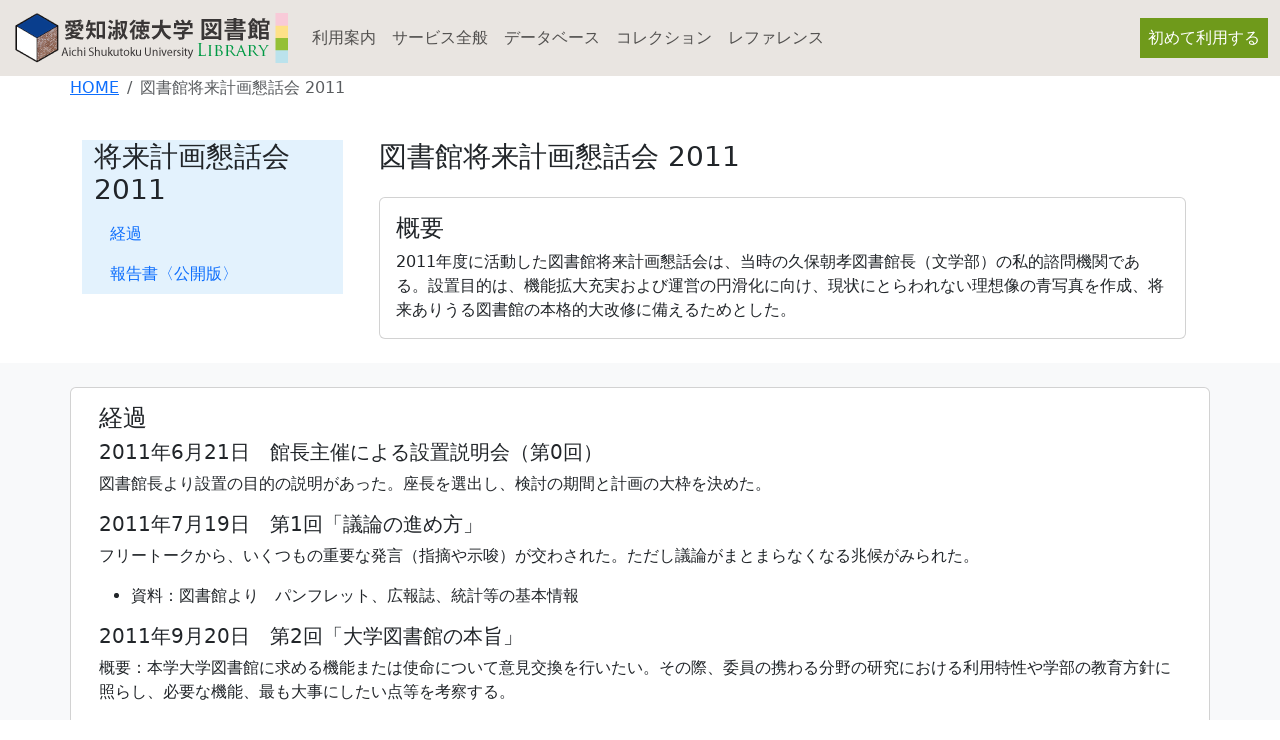

--- FILE ---
content_type: text/html; charset=none
request_url: https://www2.aasa.ac.jp/org/lib/j/issues_j/future/forum2011.html
body_size: 14219
content:
<!doctype html>
<html lang="ja"><!-- InstanceBegin template="/Templates/base01.dwt" codeOutsideHTMLIsLocked="false" -->
<head>
<meta charset="utf-8">
<meta name="viewport" content="width=device-width, initial-scale=1, shrink-to-fit=no">
<link rel="shortcut icon" href="/org/lib/favicon.ico">
<link href="../../../css/bootstrap.min.css" rel="stylesheet" type="text/css">
<script src="https://kit.fontawesome.com/e966d510e2.js" crossorigin="anonymous"></script>
<!-- InstanceBeginEditable name="doctitle" -->
<title>å›³æ›¸é¤¨å°†æ¥è¨ˆç”»æ‡‡è©±ä¼š 2011 | æ„›çŸ¥æ·‘å¾³å¤§å­¦å›³æ›¸é¤¨ Aichi Shukutoku University Library</title>
<!-- InstanceEndEditable -->
<!-- InstanceBeginEditable name="head" -->
<!-- InstanceEndEditable -->
</head>
<!-- Google tag (gtag.js) -->
<script async src="https://www.googletagmanager.com/gtag/js?id=G-VPRHNH9GRW"></script>
<script>
  window.dataLayer = window.dataLayer || [];
  function gtag(){dataLayer.push(arguments);}
  gtag('js', new Date());

  gtag('config', 'G-VPRHNH9GRW');
</script>
<!-- /Google tag (gtag.js) -->
<body>
<!-- ãƒŠãƒ“ã‚²ãƒ¼ã‚·ãƒ§ãƒ³ãƒãƒ¼ -->
<nav class="navbar navbar-expand-lg navbar-light sticky-top" style="background-color: #e9e5e1;"> 
  <!-- ã‚µãƒ–ã‚³ãƒ³ãƒãƒ¼ãƒãƒ³ãƒˆ -->
  <div class="container-fluid"> 
    <!-- åˆ‡æ›¿ãƒœã‚¿ãƒ³ -->
    <button class="navbar-toggler" type="button" data-bs-toggle="collapse" data-bs-target="#navbar-content" aria-controls="navbar-content" aria-expanded="false" aria-label="Toggle navigation"> <span class="navbar-toggler-icon"></span> </button>
    <!-- ãƒ–ãƒ©ãƒ³ãƒ‰ --> 
    <a class="navbar-brand" href="../../../index.html"><img src="../../../img/askaL_logo.png" width="276" height="50" alt=""/></a> 
    <!-- ãƒŠãƒ“ã‚²ãƒ¼ã‚·ãƒ§ãƒ³ -->
    <div class="collapse navbar-collapse" id="navbar-content"> 
      <!-- ãƒŠãƒ“ã‚²ãƒ¼ã‚·ãƒ§ãƒ³ãƒ¡ãƒ‹ãƒ¥ãƒ¼ --> 
      <!-- å·¦å´ãƒ¡ãƒ‹ãƒ¥ãƒ¼ï¼šãƒˆãƒƒãƒ—ãƒšãƒ¼ã‚¸ã®å„ã‚³ãƒ³ãƒ†ãƒ³ãƒ„ã¸ã®ãƒªãƒ³ã‚¯ -->
      <ul class="navbar-nav me-auto mb-2 mb-lg-0">
        <li class="nav-item"> <a class="nav-link" href="/org/lib/j/using_j/using_j.html">åˆ©ç”¨æ¡ˆå†…</a> </li>
        <li class="nav-item"> <a class="nav-link" href="/org/lib/j/service_j/service_j.html">ã‚µãƒ¼ãƒ“ã‚¹å…¨èˆ¬</a> </li>
        <li class="nav-item"> <a class="nav-link" href="../../netresource_j/resource_j.html">ãƒ‡ãƒ¼ã‚¿ãƒ™ãƒ¼ã‚¹</a> </li>
        <li class="nav-item"> <a class="nav-link" href="/org/lib/j/collection_j/collection_j.html">ã‚³ãƒ¬ã‚¯ã‚·ãƒ§ãƒ³</a> </li>
        <li class="nav-item"> <a class="nav-link" href="/org/lib/j/reference_j/reference_j.html">ãƒ¬ãƒ•ã‚¡ãƒ¬ãƒ³ã‚¹</a> </li>
      </ul>
      <!-- å³å´ãƒ¡ãƒ‹ãƒ¥ãƒ¼ï¼šContactãƒšãƒ¼ã‚¸ã¸ã®ãƒªãƒ³ã‚¯ -->
      <ul class="navbar-nav">
        <li class="nav-item"style="background-color: #6f9a1b;"> <a href="../../using_j/quickguide_j.html" class="nav-link btn text-white">åˆã‚ã¦åˆ©ç”¨ã™ã‚‹</a> </li>
      </ul>
    </div>
    <!-- /ãƒŠãƒ“ã‚²ãƒ¼ã‚·ãƒ§ãƒ³ãƒ¡ãƒ‹ãƒ¥ãƒ¼ --> 
  </div>
  <!-- /ã‚µãƒ–ã‚³ãƒ³ãƒãƒ¼ãƒãƒ³ãƒˆ --> 
</nav>
<!-- /ãƒŠãƒ“ã‚²ãƒ¼ã‚·ãƒ§ãƒ³ãƒãƒ¼ --> 
<!-- ãƒ‘ãƒ³ããšãƒªã‚¹ãƒˆ -->
<nav aria-label="breadcrumb"><!-- InstanceBeginEditable name="EditBreadcrumb-item" -->
  <ol class="breadcrumb container">
    <li class="breadcrumb-item"> <a href="../../../index.html">HOME</a></li>
    <li class="breadcrumb-item active" aria-current="page"> å›³æ›¸é¤¨å°†æ¥è¨ˆç”»æ‡‡è©±ä¼š 2011 </li>
  </ol>
  <!-- InstanceEndEditable --></nav>
<!-- /ãƒ‘ãƒ³ããšãƒªã‚¹ãƒˆ -->
<main> 
  <!-- ãƒ¡ã‚¤ãƒ³ãƒ“ã‚¸ãƒ¥ã‚¢ãƒ« --><!-- InstanceBeginEditable name="EditMainVisual" --> <!-- InstanceEndEditable --> 
  <!-- / ãƒ¡ã‚¤ãƒ³ãƒ“ã‚¸ãƒ¥ã‚¢ãƒ« --> 
  <!-- ã‚³ãƒ³ãƒ†ãƒ³ãƒ„01 -->
  <div class="py-4">
    <div class="container">
      <div class="row">
        <div class="col-md-3">
          <div class="container" style="background-color: #e3f2fd;"><!-- InstanceBeginEditable name="EditSidemenu" -->
            <h3>å°†æ¥è¨ˆç”»æ‡‡è©±ä¼š 2011</h3>
            <nav class="nav flex-column"> <a class="nav-link active" href="#keika">çµŒéŽ</a> <a href="futurereport2011.pdf" target="_blank" class="nav-link">å ±å‘Šæ›¸ã€ˆå…¬é–‹ç‰ˆã€‰</a> </nav>
            <!-- InstanceEndEditable --> </div>
        </div>
        <div class="col-md-9">
          <div class="container"> <!-- InstanceBeginEditable name="EditRegion1" -->
            <h3 class="mb-4">å›³æ›¸é¤¨å°†æ¥è¨ˆç”»æ‡‡è©±ä¼š 2011</h3>
            <!-- ã‚«ãƒ¼ãƒ‰01 -->
            <div class="card">
              <div class="card-body">
                <h4 class="card-title">æ¦‚è¦</h4>
                <p class="card-text">2011å¹´åº¦ã«æ´»å‹•ã—ãŸå›³æ›¸é¤¨å°†æ¥è¨ˆç”»æ‡‡è©±ä¼šã¯ã€å½“æ™‚ã®ä¹…ä¿æœå­å›³æ›¸é¤¨é•·ï¼ˆæ–‡å­¦éƒ¨ï¼‰ã®ç§çš„è«®å•æ©Ÿé–¢ã§ã‚ã‚‹ã€‚è¨­ç½®ç›®çš„ã¯ã€æ©Ÿèƒ½æ‹¡å¤§å……å®ŸãŠã‚ˆã³é‹å–¶ã®å††æ»‘åŒ–ã«å‘ã‘ã€ç¾çŠ¶ã«ã¨ã‚‰ã‚ã‚Œãªã„ç†æƒ³åƒã®é’å†™çœŸã‚’ä½œæˆã€å°†æ¥ã‚ã‚Šã†ã‚‹å›³æ›¸é¤¨ã®æœ¬æ ¼çš„å¤§æ”¹ä¿®ã«å‚™ãˆã‚‹ãŸã‚ã¨ã—ãŸã€‚ </p>
              </div>
            </div>
            <!-- ã‚«ãƒ¼ãƒ‰02 --> 
            
            <!-- InstanceEndEditable --> </div>
        </div>
      </div>
    </div>
  </div>
  <!-- /ã‚³ãƒ³ãƒ†ãƒ³ãƒ„01 --> 
  <!-- ã‚³ãƒ³ãƒ†ãƒ³ãƒ„02 --><!-- InstanceBeginEditable name="EditRegion2" --> <!-- InstanceEndEditable --> 
  <!-- /ã‚³ãƒ³ãƒ†ãƒ³ãƒ„02 --> 
  <!-- InstanceBeginEditable name="EditRegion3" --> 
  <!-- ã‚³ãƒ³ãƒ†ãƒ³ãƒ„03 -->
  <div class="py-4 bg-light">
    <div class="container">
      <div class="row"> 
        <!-- ã‚«ãƒ¼ãƒ‰01 -->
        <div class="card">
          <div class="card-body">
            <h4 class="card-title"><a name="keika" id="keika"></a>çµŒéŽ</h4>
            <h5>2011å¹´6æœˆ21æ—¥ã€€é¤¨é•·ä¸»å‚¬ã«ã‚ˆã‚‹è¨­ç½®èª¬æ˜Žä¼šï¼ˆç¬¬0å›žï¼‰</h5>
            <p class="card-text">å›³æ›¸é¤¨é•·ã‚ˆã‚Šè¨­ç½®ã®ç›®çš„ã®èª¬æ˜ŽãŒã‚ã£ãŸã€‚åº§é•·ã‚’é¸å‡ºã—ã€æ¤œè¨Žã®æœŸé–“ã¨è¨ˆç”»ã®å¤§æž ã‚’æ±ºã‚ãŸã€‚</p>
            <h5>2011å¹´7æœˆ19æ—¥ã€€ç¬¬1å›žã€Œè­°è«–ã®é€²ã‚æ–¹ã€</h5>
            <p class="card-text">ãƒ•ãƒªãƒ¼ãƒˆãƒ¼ã‚¯ã‹ã‚‰ã€ã„ãã¤ã‚‚ã®é‡è¦ãªç™ºè¨€ï¼ˆæŒ‡æ‘˜ã‚„ç¤ºå”†ï¼‰ãŒäº¤ã‚ã•ã‚ŒãŸã€‚ãŸã ã—è­°è«–ãŒã¾ã¨ã¾ã‚‰ãªããªã‚‹å…†å€™ãŒã¿ã‚‰ã‚ŒãŸã€‚</p>
            <ul>
              <li>è³‡æ–™ï¼šå›³æ›¸é¤¨ã‚ˆã‚Šã€€ãƒ‘ãƒ³ãƒ•ãƒ¬ãƒƒãƒˆã€åºƒå ±èªŒã€çµ±è¨ˆç­‰ã®åŸºæœ¬æƒ…å ±</li>
            </ul>
            <h5>2011å¹´9æœˆ20æ—¥ã€€ç¬¬2å›žã€Œå¤§å­¦å›³æ›¸é¤¨ã®æœ¬æ—¨ã€</h5>
            <p class="card-text">æ¦‚è¦ï¼šæœ¬å­¦å¤§å­¦å›³æ›¸é¤¨ã«æ±‚ã‚ã‚‹æ©Ÿèƒ½ã¾ãŸã¯ä½¿å‘½ã«ã¤ã„ã¦æ„è¦‹äº¤æ›ã‚’è¡Œã„ãŸã„ã€‚ãã®éš›ã€å§”å“¡ã®æºã‚ã‚‹åˆ†é‡Žã®ç ”ç©¶ã«ãŠã‘ã‚‹åˆ©ç”¨ç‰¹æ€§ã‚„å­¦éƒ¨ã®æ•™è‚²æ–¹é‡ã«ç…§ã‚‰ã—ã€å¿…è¦ãªæ©Ÿèƒ½ã€æœ€ã‚‚å¤§äº‹ã«ã—ãŸã„ç‚¹ç­‰ã‚’è€ƒå¯Ÿã™ã‚‹ã€‚</p>
            <ul>
              <li>è³‡æ–™<br />
                å›³æ›¸é¤¨ã‚ˆã‚Šã€Œå­¦ç”Ÿãƒ»é™¢ç”Ÿã®è²¸å‡ºã‹ã‚‰ã®åˆ†æžï¼ˆ2010å¹´åº¦ï¼‰ã€<br />
                å¤§å¡šå§”å“¡ã‚ˆã‚Šã€Œã€Œå¤§å­¦å›³æ›¸é¤¨ã«æœŸå¾…ã•ã‚Œã‚‹æ©Ÿèƒ½ã¯ä½•ã‹ã€ã«é–¢ã™ã‚‹ä¸€è€ƒå¯Ÿã€</li>
            </ul>
            <p class="card-text">ãƒ“ã‚¸ãƒã‚¹å­¦éƒ¨ã€äººé–“æƒ…å ±å­¦éƒ¨ã€å¿ƒç†å­¦éƒ¨ã€å¥åº·åŒ»ç™‚å­¦éƒ¨ã€ãƒ¡ãƒ‡ã‚£ã‚¢ãƒ—ãƒ­ãƒ‡ãƒ¥ãƒ¼ã‚¹ãƒ»å›½æ–‡å­¦ã€ãã‚Œãžã‚Œã§è¡Œã£ã¦ã„ã‚‹æ•™è‚²ã¨å›³æ›¸é¤¨ã¨ã®é–¢ã‚ã‚Šã«ã¤ã„ã¦æ„è¦‹ã‚’äº¤æ›ã—ãŸã€‚<br />
              ãã®ä¸­ã§ã€ã¨ãã«ã€ŒåŸºç¤Žæ•™è‚²ï¼ˆãƒªãƒ¡ãƒ‡ã‚£ã‚¢ãƒ«æ•™è‚²ï¼‰ã®å¼·åŒ–ã®å¿…è¦æ€§ã¨å›³æ›¸é¤¨ã€ã¨ã„ã†ç‚¹ã«é–¢å¿ƒã‚’é›†ã¾ã£ãŸã€‚ä¸€æ–¹ã§ã€å¾“æ¥ã©ãŠã‚Šã®æŽˆæ¥­ã®è£œåŠ©æ•™ææä¾›ã€å’æ¥­ç ”ç©¶ã«ãŠã‘ã‚‹åˆ©ç”¨ã€é™¢ç”Ÿãƒ»æ•™å“¡ã®åˆ©ç”¨ã«ã¤ã„ã¦ã‚‚è¨€åŠãƒ»è­°è«–ãŒãªã•ã‚ŒãŸã€‚</p>
            <h5>2011å¹´10æœˆ18æ—¥ã€€ç¬¬3å›žã€Œæ•™è‚²æ®µéšŽã”ã¨ã«å›³æ›¸é¤¨ã«æ±‚ã‚ã‚‹ã‚‚ã®ã€</h5>
            <p class="card-text">æ¦‚è¦ï¼šã“ã‚Œã¾ã§ã®è­°è«–ã«ãŠã„ã¦ã€å¾“æ¥åž‹ã®è¬›ç¾©ãƒ»æ¼”ç¿’ãŠã‚ˆã³å’æ¥­ç ”ç©¶ã«ãŠã‘ã‚‹åˆ©ç”¨ã«åŠ ãˆã€åŸºç¤Žæ•™è‚²ã®å¼·åŒ–ãŒæ€¥å‹™ã§ã‚ã‚‹ã¨ã„ã†å¤§å­¦æ•™è‚²ã®çŠ¶æ³ã«å¯¾ã™ã‚‹æŒ‡æ‘˜ãŒè¦‹ã‚‰ã‚ŒãŸã€‚ãã“ã§ã€åˆ©ç”¨ç›®çš„ã‚’æ•™è‚²æ®µéšŽã”ã¨ã«åˆ†ã‘ã€ãã‚Œãžã‚Œã®æ®µéšŽã§æ±‚ã‚ã‚‰ã‚Œã‚‹å›³æ›¸é¤¨æ©Ÿèƒ½ã«ã¤ã„ã¦æ•´ç†ã—ã€ä»Šå¾Œã€ãƒ©ãƒ¼ãƒ‹ãƒ³ã‚°ã‚³ãƒ¢ãƒ³ã‚ºã®æ¦‚å¿µã®å°Žå…¥ã‚’å«ã‚€å›³æ›¸é¤¨ã®å°†æ¥åƒæ¤œè¨Žä½œæ¥­ã«è³‡ã™ã‚‹ã“ã¨ã‚’ä¼å›³ã™ã‚‹ã€‚</p>
            <p  class="card-text">ãƒ»è³‡æ–™ã€€æ‘ä¸»åº§é•·ã‚ˆã‚Šã€Œä½œæ¥­å°ï¼ˆãƒ¯ãƒ¼ã‚¯ã‚·ãƒ¼ãƒˆï¼‰ã€</p>
            <p class="card-text">ã€Œå›³æ›¸é¤¨ã®æ•™è‚²ã¸ã®é–¢ä¸Žã€ã¾ãŸã¯ãã®å¼·åŒ–ã®å¿…è¦æ€§ã«å¯¾ã™ã‚‹å¼·èª¿ãƒ»é–¢å¿ƒã®é›†ä¸­ãŒè¦‹ã‚‰ã‚ŒãŸã€‚ã“ã®ã»ã‹ã®ã‚³ãƒ³ã‚»ãƒ—ãƒˆï¼ˆè«–ç‚¹ï¼‰ã¨ã—ã¦ã€ã€Œå­¦ç”Ÿã®å±…å ´æ‰€ã€ã€Œè·å“¡ï¼äººæã®å•é¡Œã€ã€é‹ç”¨ãƒ¬ãƒ™ãƒ«ã§ã€Œå®Ÿæ…‹èª¿æŸ»ãƒ»æ„è­˜èª¿æŸ»ã®å¿…è¦æ€§ã€ãŒã‚ãŒã£ãŸã€‚</p>
            <h5>2011å¹´11æœˆ29æ—¥ã€€ç¬¬4å›ž</h5>
            <p class="card-text">æœ€çµ‚å ±å‘Šæ›¸ã®ä½œæˆã¸å‘ã‘ã¦ã€è­°è«–ã‚’æ·±ã‚ãŸã€‚</p>
            <ul>
              <li>è³‡æ–™<br />
                ä¼Šè—¤å§”å“¡ã‚ˆã‚Šã€Œç§ãªã‚Šã®ç¾çŠ¶ç†è§£ã€€ææ¡ˆï¼ˆ9æœˆ20æ—¥ã®ç™ºè¨€ã®è£œè¶³ã€ã¾ã¨ã‚ï¼‰ã€<br />
                æ‘ä¸»åº§é•·ã‚ˆã‚Šã€ŒçµŒç·¯ã€æœ€é‡è¦ã®ç¤ºå”†ã€ä»Šå¾Œï¼ˆææ¡ˆã€ä»Šå¾Œã®é€²è¡Œï¼‰ï¼›è­°è«–ã®é ˜åŸŸåŒºåˆ†ï¼ˆåˆ©ç”¨ç›®çš„åˆ¥ï¼‰ã€ <br />
              </li>
            </ul>
            <h5>2012å¹´1æœˆ17æ—¥ã€€ç¬¬5å›žã€Œæœ€çµ‚å ±å‘Šæ›¸ã®æ¤œè¨Žã€</h5>
            <p class="card-text"> å¤§å¡šå§”å“¡ä½œæˆã«ã‚ˆã‚‹è‰ç¨¿ã‚’ã‚‚ã¨ã«è¨Žè­°ã‚’è¡Œãªã„ã€æœ€çµ‚å ±å‘Šæ›¸ã®å†…å®¹ã‚’æ±ºå®šã—ãŸã€‚é›»å­ãƒ¡ãƒ¼ãƒ«ã«ã‚ˆã£ã¦æ–‡é¢ç­‰ã®ä¿®æ­£ã‚’é€²ã‚ã€2æœˆä¸­ã«æå‡ºã™ã‚‹ã¨ã„ã†è¨ˆç”»ã‚’ç­–å®šã—ãŸã€‚</p>
            <h5>2012å¹´2æœˆ29æ—¥ã€€å ±å‘Šæ›¸ã‚’å›³æ›¸é¤¨é•·ã¸æå‡º</h5>
            <p class="card-text">åº§é•·ã§ã‚ã‚‹æ‘ä¸»æœ‹è‹±æ•™æŽˆã‹ã‚‰ã€ä¹…ä¿æœå­å›³æ›¸é¤¨é•·ã¸å ±å‘Šæ›¸ã¨å‚è€ƒè³‡æ–™ãŒæå‡ºã•ã‚ŒãŸã€‚åŒæ™‚ã«é›»å­ãƒ•ã‚¡ã‚¤ãƒ«ï¼ˆCD-ROMï¼‰ã‚‚æå‡ºã•ã‚ŒãŸã€‚ </p>
          </div>
        </div>
      </div>
    </div>
    <!-- ã‚«ãƒ¼ãƒ‰02 -->
    <div class="card">
      <div class="card-body">
        <h4 class="card-title">çµŒéŽ</h4>
        <h5>ã€Žå›³æ›¸é¤¨å°†æ¥è¨ˆç”»æ‡‡è©±ä¼š å ±å‘Šæ›¸ã€ˆå…¬é–‹ç‰ˆã€‰ã€<a href="/org/lib/j/issues_j/future/futurereport2011.pdf" target="_blank">PDF 621KB</a></h5>
        <p class="card-text">ã€Žå‚è€ƒè³‡æ–™ã€ˆå…¬é–‹ç‰ˆã€‰ã€<a href="/org/lib/j/issues_j/future/futurereport2011_appendix_a.pdf" target="_blank">PDF 2.4MB</a></p>
      </div>
    </div>
    <!-- ã‚«ãƒ¼ãƒ‰03 -->
    <div class="card">
      <div class="card-body">
        <h4 class="card-title">å‚åŠ è€…ï¼ˆæ‰€å±žã¯å½“æ™‚ã®ã‚‚ã®ï¼‰</h4>
        <h5>åº§é•· </h5>
        <ul>
          <li><a href="https://www2.aasa.ac.jp/faculty/human_info/staff.html#muranushi">æ‘ä¸»æœ‹è‹±</a>ï¼ˆäººé–“æƒ…å ±å­¦éƒ¨ï¼‰</li>
        </ul>
        <h5>å§”å“¡</h5>
        <ul>
          <li><a href="https://www2.aasa.ac.jp/faculty/mediapro/course/media/02/index.html">ä¼Šè—¤æ˜Œäº®</a>ï¼ˆãƒ¡ãƒ‡ã‚£ã‚¢ãƒ—ãƒ­ãƒ‡ãƒ¥ãƒ¼ã‚¹å­¦éƒ¨ï¼‰</li>
          <li><a href="https://www2.aasa.ac.jp/faculty/human_info/staff.html#itoh">ä¼Šè—¤çœŸç†</a>ï¼ˆäººé–“æƒ…å ±å­¦éƒ¨ï¼‰</li>
          <li><a href="https://www2.aasa.ac.jp/faculty/Business/Staff_1.html">å¤§å¡šè‹±æ®</a>ï¼ˆãƒ“ã‚¸ãƒã‚¹å­¦éƒ¨ï¼‰</li>
          <li><a href="https://www2.aasa.ac.jp/faculty/psych/teaching_staff/03_ogawa.html">å°å·ä¸€ç¾Ž</a>ï¼ˆå¿ƒç†å­¦éƒ¨ï¼‰</li>
          <li>å·å¶‹è‹±å—£ï¼ˆå¥åº·åŒ»ç™‚ç§‘å­¦éƒ¨ï¼‰</li>
          <li><a href="https://www2.aasa.ac.jp/faculty/mediapro/course/creative/08/index.html">æ°¸äº•è–å‰›</a>ï¼ˆãƒ¡ãƒ‡ã‚£ã‚¢ãƒ—ãƒ­ãƒ‡ãƒ¥ãƒ¼ã‚¹å­¦éƒ¨ï¼‰</li>
          <li>å±±ç”°ç¨”ï¼ˆå›³æ›¸é¤¨ï¼‰</li>
        </ul>
        <h5>ã“ã®ãƒšãƒ¼ã‚¸ã«ã¤ã„ã¦</h5>
        <p>ã“ã®ãƒšãƒ¼ã‚¸ã¯ã€å§”å“¡ã®å±±ç”°ç¨”ï¼ˆå›³æ›¸é¤¨å¸æ›¸ï¼‰ãŒç™ºè¨€è¨˜éŒ²ç­‰ã‚’ã‚‚ã¨ã«ã€ç·¨é›†ã—ãŸã€‚è¨˜éŒ²ã¯è†¨å¤§ã§ã‚ã‚Šã€é©å®œã€è¿½åŠ ä¿®æ­£ã‚’åŠ ãˆã‚‹ã€‚ï¼ˆ2012.3.30è¨˜ï¼‰</p>
      </div>
    </div>
  </div>
  <!-- /ã‚³ãƒ³ãƒ†ãƒ³ãƒ„03 --> 
  
  <!-- ã‚³ãƒ³ãƒ†ãƒ³ãƒ„04 -->
  <div class="py-4"> </div>
  <!-- /ã‚³ãƒ³ãƒ†ãƒ³ãƒ„04 --> 
  <!-- InstanceEndEditable --> </main>
<!-- /ãƒ¡ã‚¤ãƒ³ --> 
<!-- ãƒ•ãƒƒã‚¿ãƒ¼ -->
<footer class="py-4">
  <div class="container">
    <div class="row">
      <div class="col py-4">
        <h4><i class="fas fa-university fa-lg"></i> æ„›çŸ¥æ·‘å¾³å¤§å­¦</h4>
        <ul>
          <li><a href="https://www.aasa.ac.jp/" target="_blank">å¤§å­¦ã‚µã‚¤ãƒˆ</a></li>
          <li> <a href="https://csweb.aasa.ac.jp/campusweb" target="_blank">CampusSquare (ã‚­ãƒ£ãƒ³ãƒ‘ã‚¹ã‚¹ã‚¯ã‚¨ã‚¢)</a></li>
          <li><a href="https://www.aasa.ac.jp/shonenji/nihongo/wsd/" target="_blank">ãƒ©ã‚¤ãƒ†ã‚£ãƒ³ã‚°ã‚µãƒãƒ¼ãƒˆãƒ‡ã‚¹ã‚¯</a></li>
          <li><a href="https://portal.office.com/" target="_blank">Webmail</a></li>
        </ul>
      </div>
      <div class="col-md-auto py-4">
        <h4><i class="fas fa-book-open fa-lg"></i> å›³æ›¸é¤¨ã«ã¤ã„ã¦</h4>
        <ul>
          <li><a href="../../work_j/mission_j.html">ç†å¿µã¨ç›®æ¨™</a></li>
          <li><a href="../../work_j/statements_j.html">è¦ç¨‹ãƒ»è¦å‰‡</a> </li>
          <li><a href="../../work_j/statistics/stat_j.html">çµ±è¨ˆ</a></li>
          <li><a href="/org/lib/j/issues_j/shohyo/shohyo.html">æ›¸è©•å¤§è³ž</a></li>
          <li><a href="/org/lib/j/issues_j/libmates/libmates_j.html">ãƒªãƒ–ãƒ¡ã‚¤ãƒ„</a></li>
          <li><a href="../../work_j/staff_j.html">ã‚¹ã‚¿ãƒƒãƒ•</a></li>
          <li><a href="forum2011.html">å°†æ¥è¨ˆç”»æ‡‡è©±ä¼š</a></li>
        </ul>
      </div>
      <div class="col py-4">
        <p> <img src="../../../img/gakuen_bk.png" width="63" height="50" alt=""/> </p>
        <p>æ„›çŸ¥æ·‘å¾³å¤§å­¦å›³æ›¸é¤¨ï¼ˆæœ¬é¤¨ï¼‰ã€€é•·ä¹…æ‰‹å¸‚ç‰‡å¹³äºŒä¸ç›®9ã€€ã€’480-1197</p>
        <p>æ„›çŸ¥æ·‘å¾³å¤§å­¦å›³æ›¸é¤¨ æ˜ŸãŒä¸˜åˆ†é¤¨ã€€åå¤å±‹å¸‚åƒç¨®åŒºæ¡œãŒä¸˜23ã€€ã€’464-8671</p>
        <p>&copy; Aichi Shukutoku University Library 2023</p>
      </div>
    </div>
  </div>
</footer>
<!-- /ãƒ•ãƒƒã‚¿ãƒ¼ --> 
<!-- scripts--> 
<script src="../../../js/jquery-3.6.0.slim.min.js"></script> 
<script src="../../../js/bootstrap.bundle.min.js"></script> 
<!-- /scripts-->
</body>
<!-- InstanceEnd --></html>
